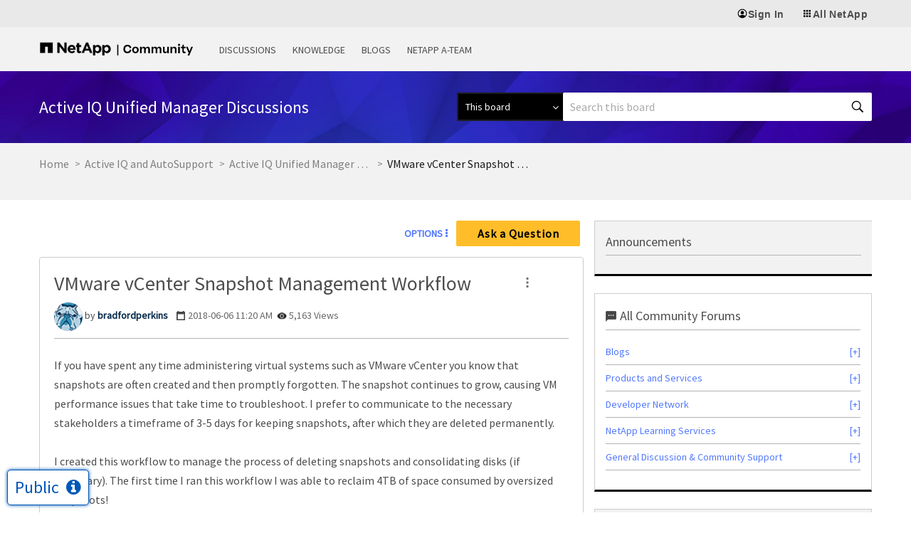

--- FILE ---
content_type: application/x-javascript
request_url: https://assets.adobedtm.com/60287eadf1ee/e0ea57d8bc7e/04beb1ed52c9/RCd1dd2cc8d85d4d70b66956e03a517216-source.min.js
body_size: 181
content:
// For license information, see `https://assets.adobedtm.com/60287eadf1ee/e0ea57d8bc7e/04beb1ed52c9/RCd1dd2cc8d85d4d70b66956e03a517216-source.js`.
_satellite.__registerScript('https://assets.adobedtm.com/60287eadf1ee/e0ea57d8bc7e/04beb1ed52c9/RCd1dd2cc8d85d4d70b66956e03a517216-source.min.js', "!function(){function e(){!1===t&&(t=!0,Munchkin.init(\"683-HWH-936\"))}var t=!1,n=document.createElement(\"script\");n.type=\"text/javascript\",n.async=!0,n.src=\"//munchkin.marketo.net/munchkin.js\",n.onreadystatechange=function(){\"complete\"!=this.readyState&&\"loaded\"!=this.readyState||e()},n.onload=e,document.getElementsByTagName(\"head\")[0].appendChild(n)}();");

--- FILE ---
content_type: application/x-javascript;charset=utf-8
request_url: https://sometrics.netapp.com/id?d_visid_ver=5.5.0&d_fieldgroup=A&mcorgid=1D6F34B852784AA40A490D44%40AdobeOrg&mid=44505655639808513085537421908935928621&ts=1768874650563
body_size: -43
content:
{"mid":"44505655639808513085537421908935928621"}